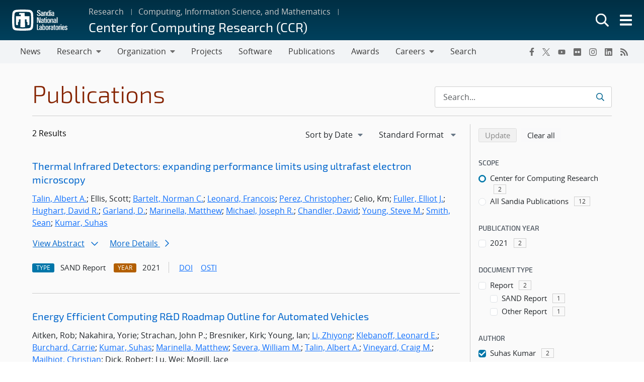

--- FILE ---
content_type: text/css
request_url: https://www.sandia.gov/app/mu-plugins/sandia-core-plugin/build/gravityFormFixes/public.css?ver=87c93206d3ee57d3b1dc
body_size: 274
content:
.custom-snl-tooltip-input{position:absolute;right:0}.tooltip-text{background-color:#fff;box-shadow:0 8px 13px -2px #ccc;color:#454e58;font-size:14px;opacity:0;padding:10px;position:absolute;right:-5px;top:20px;transition:opacity .3s;visibility:hidden;width:400px;z-index:1}.custom-snl-tooltip-input:hover .tooltip-text{opacity:1;visibility:visible}.gpnf-nested-entries-container .gpnf-nested-entries{padding:0 0 12px}.tingle-modal.gpnf-modal{z-index:2000}
